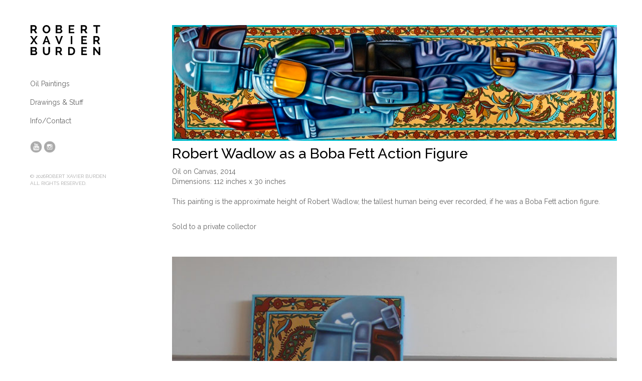

--- FILE ---
content_type: text/html
request_url: https://robertburden.com/paint_boba.html
body_size: 243
content:
<div class="row">

    <div class="col-xs-12">
        <img src="images/paintings/large/bobafett.jpg" alt="Robert Wadlow as a Boba Fett Action Figure" />
    </div>
    <div class="col-xs-12 description">
        <h1>Robert Wadlow as a Boba Fett Action Figure</h1>
        <p>Oil on Canvas, 2014
            <br>Dimensions: 112 inches x 30 inches
<br><br>
This painting is the approximate height of Robert Wadlow, the tallest human being ever recorded, if he was a Boba Fett action figure.
<br>
<p>Sold to a private collector</p>
        </p>
    </div>
    <div class="col-xs-12">
        <img src="images/paintings/large/bobafettprofile.jpg" alt="Robert Wadlow as a Boba Fett Action Figure" />
<p>Studio image</p>
    </div>

    <!-- ADD NEW IMAGES ABOVE THIS LINE -->


</div>

<!-- Following script is to prevent html pages from loading without the navigation -->
<script src="js/reroute.js" type="text/javascript"></script>

--- FILE ---
content_type: text/html; charset=UTF-8
request_url: https://robertburden.com/
body_size: 1603
content:
<!DOCTYPE html>
<html lang="en">

<head>
    <!-- Basic Page Needs
  –––––––––––––––––––––––––––––––––––––––––––––––––– -->
    <meta charset="utf-8">
    <meta name="description" content="Robert Burden's Toybox">
    <meta name="author" content="">
    <title>Robert Burden's Toy Box - The Art of Robert Xavier Burden</title>


    <!-- Mobile Specific Metas
  –––––––––––––––––––––––––––––––––––––––––––––––––– -->
    <meta name="viewport" content="width=device-width, initial-scale=1">

    <!-- FONT
  –––––––––––––––––––––––––––––––––––––––––––––––––– -->
    <link href='https://fonts.googleapis.com/css?family=Raleway:400,300,500,700' rel='stylesheet' type='text/css'>

    <!-- CSS
  –––––––––––––––––––––––––––––––––––––––––––––––––– -->
    <link rel="stylesheet" href="css/bootstrap.css">
    <link rel="stylesheet" href="css/bootstrap-select.css">
    <link rel="stylesheet" href="css/screen.css">


    <!-- Favicon
  –––––––––––––––––––––––––––––––––––––––––––––––––– -->
    <link rel="icon" href="images/burden.ico">

    <!--[if IE]>
  <script src="//html5shiv.googlecode.com/svn/trunk/html5.js"></script>
<![endif]-->

</head>

<body>

    <div class='container'>
        <div class="row">

            <nav class="col-xs-12 col-md-4 col-lg-3">
                <div class='logo'>
                    <a href='index.php'>
                        <img src="images/logo.png">
                    </a>
                </div>
                <br>
                <ul id="nav-links">
                    <li><a class="link" href="paintings.html" id="paintnav">Oil Paintings</a>
                
                
                    </li>
                    <br>
                    <li><a class="link" href="drawings.html" id="paintnav">Drawings & Stuff</a>
                
                    </li>
                    <br>
                    <li><a class="link" href="info.html" id="infonav">Info/Contact</a>
            
                    </li>
                   
                   
</ul>
</li>

              
                    <ul class="sociallinks">
                        
                        <li>
                            <a class="socialicon" target="_blank" href="https://www.youtube.com/user/ToyBoxArt">
                                <img src="images/yt_icon.png" alt="You Tube icon">
                            </a>
                        </li>
                        <li>
                            <a class="socialicon" target="_blank" href="https://instagram.com/rxburden">
                                <img src="images/in_icon.png" alt="Instagram icon">
                            </a>
                        </li>
                    </ul>
                    <footer>
                        <p>&#169;
                            2026Robert Xavier Burden
                            <br>All rights reserved.</p>
                    </footer>
                </ul>
            </nav>
       <!--     <div class="clearfix visible-xs"></div>
            <div class="downarrow visible-xs">
                <img src="images/arrow-down.png" alt="Down Arrow">
            </div>

-->
            <div class="col-xs-12 col-md-8 col-lg-9">
                <div id="loader">
                    <div class="spinner">
                        <div class="rect1"></div>
                        <div class="rect2"></div>
                        <div class="rect3"></div>
                        <div class="rect4"></div>
                        <div class="rect5"></div>
                    </div>
                </div>
                <div id="ajax">

                    <!-- PAITINGS LOAD INTO THIS DIV -->

                </div>

            </div>
        </div>
        <script src="js/jquery-1.11.3.min.js"></script>
        <script src="js/bootstrap.min.js"></script>
        <script src="js/bootstrap-select.js"></script>

        <script type="text/javascript">
            $(document).ready(function() {

                //checkheader();



                var newHash = '',
                    $mainContent = $('#content');

                $('body').delegate('.link', 'click', function() {
                    window.location.hash = $(this).attr('href');
                    return false;
                });


                function checkheader() {

                    // checks the browser width; only want to have function work when the menu is hidden
                /*    if ($(window).width() <= 767) {
                        if ($('#nav-links').hasClass("large")) {

                            // It the header is down, scroll up
                            $('#nav-links').css("height", "0").removeClass('large');
                            $('.downarrow').html("<img src='images/arrow-down.png' alt='Down Arrow'>");

                        } else {

                            // It the header is up, scroll down
                            $('#nav-links').css("height", "auto").addClass("large");
                            $('.downarrow').html("<img src='images/arrow-up.png' alt='Up Arrow'>");

                        }



                    }
                    
                    */

                };


                $('.downarrow').click(function() {
                    checkheader();
                    return false;
                });


                var activeSub = "paintings";

                $('#nav-links li a').click(function() {
                    $('.secondnav li a.current').removeClass('current');


                    if ($(this).parent('li').find('.secondnav').is(':hidden') && $(window).width() > 767) {
                        $('.secondnav').slideUp();
                        $(this).parent('li').find('.secondnav').slideToggle();
                    };

                });

                $('.secondnav li a').click(function() {
                    $('.secondnav li a.current').removeClass('current');
                    $(this).closest('a').addClass('current');
                });

                function siteload() {
                    var href = window.location.hash.substr(1);
                    if (href == 'index.php' || href == '') {
                        href = 'paintings.html';
                    }
                    $('#ajax').fadeOut();
                    $('#loader').css({
                        display: 'block'
                    });
                    $('#ajax').css({
                        display: 'block'
                    }).animate({
                        height: 'auto'
                    }, function() {
                        href += '?nocache=' + (new Date()).getTime();
                        $('#ajax').load(href, function() {
                            $('#loader').fadeOut();
                            $('#ajax').hide().fadeIn('slow');
                        });
                    });


                };

                // Not all browsers support hashchange
                // For older browser support: http://benalman.com/projects/jquery-hashchange-plugin/
                $(window).bind('hashchange', function() {
                    var href = window.location.hash.substr(1);
                    if (href == 'index.php' || href == '') {
                        href = 'paintings.html';
                    }
                    if ($('#ajax').is(':visible')) {
                        $('#ajax').fadeOut();
                        $('#loader').fadeIn();
                    }
                    $('#ajax').css({
                        display: 'block'
                    }).animate({
                        height: 'auto'
                    }, function() {
                        href += '?nocache=' + (new Date()).getTime();
                        $('#ajax').load(href, function() {
                            $('#loader').fadeOut();
                            $('#ajax').hide().fadeIn('slow');
                        });
                    });


                });

                $(function() {
                    siteload();
                });

            });
        </script>

</body>

</html>

--- FILE ---
content_type: text/html
request_url: https://robertburden.com/paint_boba.html?nocache=1769610395206
body_size: 183
content:
<div class="row">

    <div class="col-xs-12">
        <img src="images/paintings/large/bobafett.jpg" alt="Robert Wadlow as a Boba Fett Action Figure" />
    </div>
    <div class="col-xs-12 description">
        <h1>Robert Wadlow as a Boba Fett Action Figure</h1>
        <p>Oil on Canvas, 2014
            <br>Dimensions: 112 inches x 30 inches
<br><br>
This painting is the approximate height of Robert Wadlow, the tallest human being ever recorded, if he was a Boba Fett action figure.
<br>
<p>Sold to a private collector</p>
        </p>
    </div>
    <div class="col-xs-12">
        <img src="images/paintings/large/bobafettprofile.jpg" alt="Robert Wadlow as a Boba Fett Action Figure" />
<p>Studio image</p>
    </div>

    <!-- ADD NEW IMAGES ABOVE THIS LINE -->


</div>

<!-- Following script is to prevent html pages from loading without the navigation -->
<script src="js/reroute.js" type="text/javascript"></script>

--- FILE ---
content_type: text/css
request_url: https://robertburden.com/css/screen.css
body_size: 1455
content:
* {
    margin: 0;
    padding: 0;
}
/* GLOBAL STYLES */

img {
    width: 100%;
    padding-bottom: 10px;
}
body {
    font-family: 'Raleway', sans-serif;
    color: #666;
    font-size: 12px;
    padding-top: 50px;
}
/* LOADER CSS */


#loader {
    border: none;
    position: absolute;
    top: 185px;
    left: 47%;
    boxShadow: none;
    width: 48px;
    display: none;
}
#drawings,
#prints {
    display: none;
}
/* NAVIGATION STYLES */

a:active {
    text-decoration: none;
    color: #666;
}
a:visited {
    text-decoration: none;
    color: #666;
}
.current {
    background: yellow;
}
nav {
    text-align: left;
}
nav img {
    width: 140px;
}
nav .logo_two img {
    width: 60%;
}
nav ul {
    margin-top: 20px;
}
nav ul li {
    display: block;
    font-size: 12px;
}
nav ul li a {
    font-size: 14px;
    transition: .5s ease;
    color: #666;
    font-weight: 400;
    text-decoration: none;
}
nav ul li:hover {
    width: auto;
}
nav ul li a:hover {
    color: #000;
    background: yellow;
    margin-left: 6px;
}
.logo h4 {
    margin-top: 0px;
    font-weight: 700;
    letter-spacing: 2px;
    color: #000;
}
.sociallinks {
    margin-top: 20px;
}
.sociallinks img {
    width: 24px;
}
.sociallinks li {
    display: inline-block;
}
.sociallinks a:hover {
    background: transparent;
    margin-left: 0;
}
.secondnav {
    margin-left: 15px;
    margin-bottom: 12px;
    margin-top: 5px;
}
.secondnav li a {
    font-size: 12px;
}
.downarrow {
    display: none;
}
.heading {
    font-size: 14px;
    margin-top: 10px;
    text-transform: uppercase;
}
.soldout {
    text-decoration: line-through;
}
.soldout:hover {
    text-decoration: line-through;
}
/* FONT STYLES */

h1 {
    font-size: 2.4em;
    color: #000;
    margin-top: 0;
}
/* THUMBNAIL GALLERY STYLES */

.thumbnail {
    position: relative;
    margin-bottom: 10px;
}
.thumbnail img {
    padding-bottom: 0px;
    filter: grayscale(0);
}
.caption {
    position: absolute;
    top: 0;
    left: 0;
    width: 100%;
    height: 100%;
}
.thumbnail:hover .caption {
    background: rgba(255, 255, 0, .75);
    opacity: 1;
    transition: .5s ease;
}
.thumbnail:hover img {
    filter: grayscale(1);
    transition: .5s ease;
}
.caption {
    opacity: 0;
    text-align: center;
}
.caption h4 {
    color: #000;
    font-size: 18px;
    font-weight: 700;
    top: 30%;
    position: relative;
}
.caption h4 div {
    font-size: 12px;
    color: #000;
    font-weight: 400;
}
/* PAGE STYLES */

ul,
p {
    margin-bottom: 30px;
}
p {
    font-size: 14px;
}
ul li {
    display: block;
    font-size: 14px;
}
ul li a {
    font-size: 14px;
    transition: .5s ease;
    color: #666;
    font-weight: 400;
    text-decoration: underline;
}
ul li:hover {
    width: auto;
}
ul li a:hover {
    color: #000;
    background: yellow;
    margin-left: 6px;
}
.description {
    padding-bottom: 20px;
}
.sold-out {
    opacity: .5
}
.sold-out img {
    filter: url("data:image/svg+xml;utf8,<svg xmlns=\'http://www.w3.org/2000/svg\'><filter id=\'grayscale\'><feColorMatrix type=\'matrix\' values=\'0.3333 0.3333 0.3333 0 0 0.3333 0.3333 0.3333 0 0 0.3333 0.3333 0.3333 0 0 0 0 0 1 0\'/></filter></svg>#grayscale");
    /* Firefox 10+, Firefox on Android */
    filter: gray;
    /* IE6-9 */
    -webkit-filter: grayscale(100%);
    /* Chrome 19+, Safari 6+, Safari 6+ iOS */
}
/* LOADING ANIMATIONS */

.spinner {
    margin: 100px auto;
    width: 50px;
    height: 30px;
    text-align: center;
    font-size: 10px;
}
.spinner > div {
    background-color: #333;
    height: 100%;
    width: 6px;
    display: inline-block;
    -webkit-animation: stretchdelay 1.2s infinite ease-in-out;
    animation: stretchdelay 1.2s infinite ease-in-out;
}
.spinner .rect2 {
    -webkit-animation-delay: -1.1s;
    animation-delay: -1.1s;
}
.spinner .rect3 {
    -webkit-animation-delay: -1.0s;
    animation-delay: -1.0s;
}
.spinner .rect4 {
    -webkit-animation-delay: -0.9s;
    animation-delay: -0.9s;
}
.spinner .rect5 {
    -webkit-animation-delay: -0.8s;
    animation-delay: -0.8s;
}
@-webkit-keyframes stretchdelay {
    0%, 40%, 100% {
        -webkit-transform: scaleY(0.4)
    }
    20% {
        -webkit-transform: scaleY(1.0)
    }
}
@keyframes stretchdelay {
    0%, 40%, 100% {
        transform: scaleY(0.4);
        -webkit-transform: scaleY(0.4);
    }
    20% {
        transform: scaleY(1.0);
        -webkit-transform: scaleY(1.0);
    }
}
/* STORE STYLES */

p.reward_title {
    overflow: hidden;
    text-overflow: ellipsis;
    white-space: nowrap;
    margin-top: 15px;
    font-size: 16px;
    color: #666;
    margin-bottom: 6px;
}
div.reward_description {
    overflow: hidden;
    text-overflow: ellipsis;
    white-space: nowrap;
    font-weight: normal;
    font-size: 13px;
    color: #111;
}
div.reward_price {
    overflow: hidden;
    text-overflow: ellipsis;
    white-space: nowrap;
    font-size: 15px;
    font-weight: bold;
    color: #111;
}
.store {
    margin-bottom: 30px;
}
.btn {
    padding: 12px 18px;
    border-radius: 0px;
    text-transform: uppercase;
    font-weight: 900;
    letter-spacing: 1px;
}
.btn-outline-dark {
    border: 1px solid #CCC;
    color: #222;
    background: transparent none repeat scroll 0px 0px;
    transition: all 0.5s ease 0s;
}
/* FOOTER STYLES */

footer p {
    font-size: 10px;
    color: #aaa;
    text-transform: uppercase;
}
@media (max-width: 767px) {
    body {
        padding-top: 15px;
    }
    #paintings,
    #drawings,
    #prints {
        display: none;
    }
    nav {
        text-align: center;
    }
    #nav-links {

        transition: 1s ease;
        margin: 0;
    }
    #loader {
        top: -20px;
        left:42%;
    }
    .secondnav {
        margin-left: 0;
    }
    .large {
        height: auto;
    }
    nav img {
        width: 120px;
        -ms-transform: rotate(0deg);
        -webkit-transform: rotate(0deg);
        transform: rotate(0deg);
    }
    .downarrow {
        display: block;
        background-color: #f1f1f1;
        width: 100%;
        text-align: center;
        height: 30px;
        margin-bottom: 20px;
    }
    .downarrow img {
        width: 36px;
        padding: 0;
    }
    .rotate {
        -ms-transform: rotate(180deg);
        -webkit-transform: rotate(180deg);
        transform: rotate(180deg);
        transition: .5s ease;
    }
}

--- FILE ---
content_type: text/javascript
request_url: https://robertburden.com/js/reroute.js?_=1769610394374
body_size: -99
content:
        var url = window.location.href;
        var n = url.indexOf("/#");
        if (n == -1) {
            var pos = url.lastIndexOf('/');
            var newurl = url.substring(0, pos) + "/#" + url.substring(pos + 1)
            window.location.href = newurl;
        }